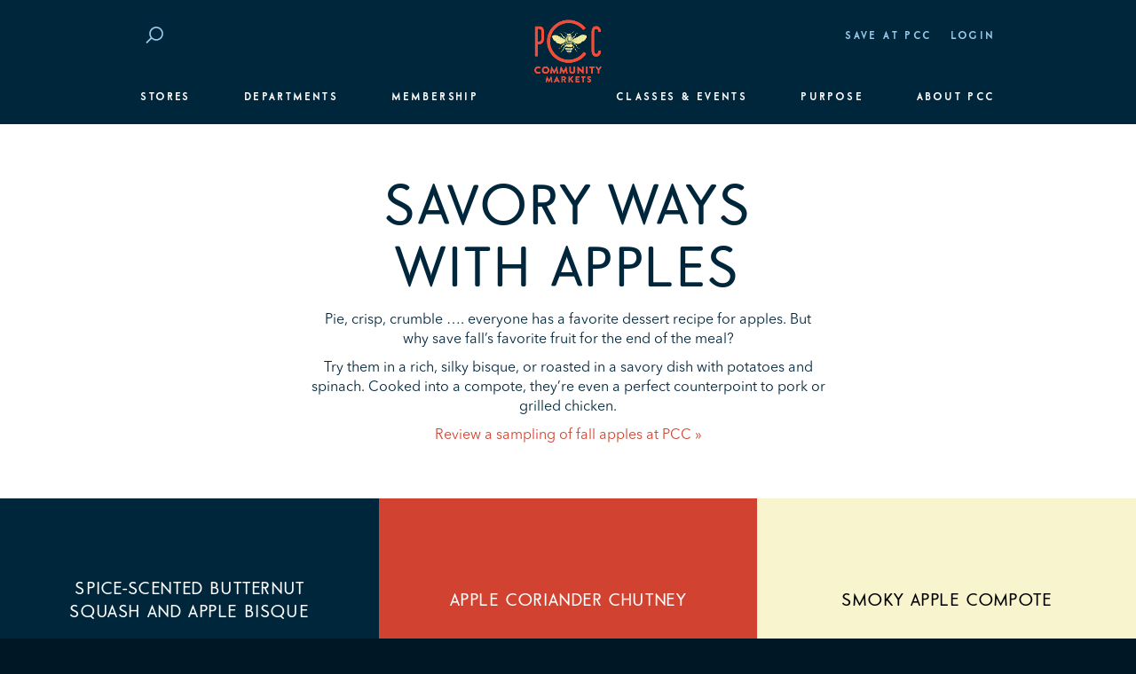

--- FILE ---
content_type: text/html; charset=UTF-8
request_url: https://www.pccmarkets.com/recipes/savory_apples/
body_size: 13284
content:
<!doctype html>
<html lang="en-US" id="pcc-html">
    <head>
  <meta charset="utf-8">
  <meta name="pcc-breakpoint" id="pcc-breakpoint">
  <meta name="theme-color" content="#00263B">
  <meta http-equiv="x-ua-compatible" content="ie=edge">
  <meta name="viewport" content="width=device-width, initial-scale=1">
    <meta name='robots' content='index, follow, max-image-preview:large, max-snippet:-1, max-video-preview:-1' />

<!-- Google Tag Manager for WordPress by gtm4wp.com -->
<script data-cfasync="false" data-pagespeed-no-defer>
	var gtm4wp_datalayer_name = "dataLayer";
	var dataLayer = dataLayer || [];
	const gtm4wp_use_sku_instead = 1;
	const gtm4wp_id_prefix = '';
	const gtm4wp_remarketing = false;
	const gtm4wp_eec = true;
	const gtm4wp_classicec = false;
	const gtm4wp_currency = 'USD';
	const gtm4wp_product_per_impression = false;
	const gtm4wp_needs_shipping_address = false;
	const gtm4wp_business_vertical = 'retail';
	const gtm4wp_business_vertical_id = 'id';
</script>
<!-- End Google Tag Manager for WordPress by gtm4wp.com -->
	<!-- This site is optimized with the Yoast SEO Premium plugin v21.4 (Yoast SEO v21.4) - https://yoast.com/wordpress/plugins/seo/ -->
	<title>Savory ways with apples | recipes by PCC Community Markets</title>
	<link rel="canonical" href="https://www.pccmarkets.com/recipes/savory_apples/" />
	<meta property="og:locale" content="en_US" />
	<meta property="og:type" content="article" />
	<meta property="og:title" content="Savory ways with apples" />
	<meta property="og:url" content="https://www.pccmarkets.com/recipes/savory_apples/" />
	<meta property="og:site_name" content="PCC Community Markets" />
	<meta property="article:publisher" content="https://www.facebook.com/pccmarkets" />
	<meta property="article:modified_time" content="2017-08-18T22:33:01+00:00" />
	<meta name="twitter:card" content="summary_large_image" />
	<meta name="twitter:site" content="@pcc" />
	<script type="application/ld+json" class="yoast-schema-graph">{"@context":"https://schema.org","@graph":[{"@type":"WebPage","@id":"https://www.pccmarkets.com/recipes/savory_apples/","url":"https://www.pccmarkets.com/recipes/savory_apples/","name":"Savory ways with apples | recipes by PCC Community Markets","isPartOf":{"@id":"https://www.pccmarkets.com/#website"},"datePublished":"2012-09-25T16:54:00+00:00","dateModified":"2017-08-18T22:33:01+00:00","breadcrumb":{"@id":"https://www.pccmarkets.com/recipes/savory_apples/#breadcrumb"},"inLanguage":"en-US","potentialAction":[{"@type":"ReadAction","target":["https://www.pccmarkets.com/recipes/savory_apples/"]}]},{"@type":"BreadcrumbList","@id":"https://www.pccmarkets.com/recipes/savory_apples/#breadcrumb","itemListElement":[{"@type":"ListItem","position":1,"name":"Home","item":"https://www.pccmarkets.com/"},{"@type":"ListItem","position":2,"name":"Recipe Collections","item":"https://www.pccmarkets.com/recipes/"},{"@type":"ListItem","position":3,"name":"Savory ways with apples"}]},{"@type":"WebSite","@id":"https://www.pccmarkets.com/#website","url":"https://www.pccmarkets.com/","name":"PCC Community Markets","description":"Eat up","publisher":{"@id":"https://www.pccmarkets.com/#organization"},"potentialAction":[{"@type":"SearchAction","target":{"@type":"EntryPoint","urlTemplate":"https://www.pccmarkets.com/?s={search_term_string}"},"query-input":"required name=search_term_string"}],"inLanguage":"en-US"},{"@type":"Organization","@id":"https://www.pccmarkets.com/#organization","name":"PCC Community Markets","url":"https://www.pccmarkets.com/","logo":{"@type":"ImageObject","inLanguage":"en-US","@id":"https://www.pccmarkets.com/#/schema/logo/image/","url":"https://www.pccmarkets.com/wp-content/uploads/2018/02/pcc-logo-orange-blue-bee-356.png","contentUrl":"https://www.pccmarkets.com/wp-content/uploads/2018/02/pcc-logo-orange-blue-bee-356.png","width":356,"height":190,"caption":"PCC Community Markets"},"image":{"@id":"https://www.pccmarkets.com/#/schema/logo/image/"},"sameAs":["https://www.facebook.com/pccmarkets","https://twitter.com/pcc","https://www.instagram.com/pccmarkets/","https://www.linkedin.com/company/pccmarkets/","https://www.pinterest.com/pccmarkets/","https://en.wikipedia.org/wiki/PCC_Community_Markets"]}]}</script>
	<!-- / Yoast SEO Premium plugin. -->


<link rel='dns-prefetch' href='//www.youtube.com' />
<link rel='stylesheet' id='wp-block-library-css' href='https://www.pccmarkets.com/wp-includes/css/dist/block-library/style.min.css?ver=8b02a99b698788d239b6c28b33130382' type='text/css' media='all'  crossorigin="anonymous" integrity="sha256-Z0R8NlbKrWMDcyU2kfPo9kRn6v1ucwXJsOmBEbC0FpQ=" />
<link rel='stylesheet' id='wc-blocks-vendors-style-css' href='https://www.pccmarkets.com/wp-content/plugins/woocommerce/packages/woocommerce-blocks/build/wc-blocks-vendors-style.css?ver=9.1.5' type='text/css' media='all'  crossorigin="anonymous" integrity="sha256-SiXraXL0pRPafq1djA90gy7UKxrl4fE+0+o28IZaWck=" />
<link rel='stylesheet' id='wc-blocks-style-css' href='https://www.pccmarkets.com/wp-content/plugins/woocommerce/packages/woocommerce-blocks/build/wc-blocks-style.css?ver=9.1.5' type='text/css' media='all'  crossorigin="anonymous" integrity="sha256-8Ccu1v7CPXyWxMY3ltlbs+RzV0Q9w9iGSR56Drz3mTg=" />
<style id='classic-theme-styles-inline-css' type='text/css'>
/*! This file is auto-generated */
.wp-block-button__link{color:#fff;background-color:#32373c;border-radius:9999px;box-shadow:none;text-decoration:none;padding:calc(.667em + 2px) calc(1.333em + 2px);font-size:1.125em}.wp-block-file__button{background:#32373c;color:#fff;text-decoration:none}
</style>
<style id='global-styles-inline-css' type='text/css'>
body{--wp--preset--color--black: #000000;--wp--preset--color--cyan-bluish-gray: #abb8c3;--wp--preset--color--white: #ffffff;--wp--preset--color--pale-pink: #f78da7;--wp--preset--color--vivid-red: #cf2e2e;--wp--preset--color--luminous-vivid-orange: #ff6900;--wp--preset--color--luminous-vivid-amber: #fcb900;--wp--preset--color--light-green-cyan: #7bdcb5;--wp--preset--color--vivid-green-cyan: #00d084;--wp--preset--color--pale-cyan-blue: #8ed1fc;--wp--preset--color--vivid-cyan-blue: #0693e3;--wp--preset--color--vivid-purple: #9b51e0;--wp--preset--gradient--vivid-cyan-blue-to-vivid-purple: linear-gradient(135deg,rgba(6,147,227,1) 0%,rgb(155,81,224) 100%);--wp--preset--gradient--light-green-cyan-to-vivid-green-cyan: linear-gradient(135deg,rgb(122,220,180) 0%,rgb(0,208,130) 100%);--wp--preset--gradient--luminous-vivid-amber-to-luminous-vivid-orange: linear-gradient(135deg,rgba(252,185,0,1) 0%,rgba(255,105,0,1) 100%);--wp--preset--gradient--luminous-vivid-orange-to-vivid-red: linear-gradient(135deg,rgba(255,105,0,1) 0%,rgb(207,46,46) 100%);--wp--preset--gradient--very-light-gray-to-cyan-bluish-gray: linear-gradient(135deg,rgb(238,238,238) 0%,rgb(169,184,195) 100%);--wp--preset--gradient--cool-to-warm-spectrum: linear-gradient(135deg,rgb(74,234,220) 0%,rgb(151,120,209) 20%,rgb(207,42,186) 40%,rgb(238,44,130) 60%,rgb(251,105,98) 80%,rgb(254,248,76) 100%);--wp--preset--gradient--blush-light-purple: linear-gradient(135deg,rgb(255,206,236) 0%,rgb(152,150,240) 100%);--wp--preset--gradient--blush-bordeaux: linear-gradient(135deg,rgb(254,205,165) 0%,rgb(254,45,45) 50%,rgb(107,0,62) 100%);--wp--preset--gradient--luminous-dusk: linear-gradient(135deg,rgb(255,203,112) 0%,rgb(199,81,192) 50%,rgb(65,88,208) 100%);--wp--preset--gradient--pale-ocean: linear-gradient(135deg,rgb(255,245,203) 0%,rgb(182,227,212) 50%,rgb(51,167,181) 100%);--wp--preset--gradient--electric-grass: linear-gradient(135deg,rgb(202,248,128) 0%,rgb(113,206,126) 100%);--wp--preset--gradient--midnight: linear-gradient(135deg,rgb(2,3,129) 0%,rgb(40,116,252) 100%);--wp--preset--font-size--small: 13px;--wp--preset--font-size--medium: 20px;--wp--preset--font-size--large: 36px;--wp--preset--font-size--x-large: 42px;--wp--preset--spacing--20: 0.44rem;--wp--preset--spacing--30: 0.67rem;--wp--preset--spacing--40: 1rem;--wp--preset--spacing--50: 1.5rem;--wp--preset--spacing--60: 2.25rem;--wp--preset--spacing--70: 3.38rem;--wp--preset--spacing--80: 5.06rem;--wp--preset--shadow--natural: 6px 6px 9px rgba(0, 0, 0, 0.2);--wp--preset--shadow--deep: 12px 12px 50px rgba(0, 0, 0, 0.4);--wp--preset--shadow--sharp: 6px 6px 0px rgba(0, 0, 0, 0.2);--wp--preset--shadow--outlined: 6px 6px 0px -3px rgba(255, 255, 255, 1), 6px 6px rgba(0, 0, 0, 1);--wp--preset--shadow--crisp: 6px 6px 0px rgba(0, 0, 0, 1);}:where(.is-layout-flex){gap: 0.5em;}:where(.is-layout-grid){gap: 0.5em;}body .is-layout-flow > .alignleft{float: left;margin-inline-start: 0;margin-inline-end: 2em;}body .is-layout-flow > .alignright{float: right;margin-inline-start: 2em;margin-inline-end: 0;}body .is-layout-flow > .aligncenter{margin-left: auto !important;margin-right: auto !important;}body .is-layout-constrained > .alignleft{float: left;margin-inline-start: 0;margin-inline-end: 2em;}body .is-layout-constrained > .alignright{float: right;margin-inline-start: 2em;margin-inline-end: 0;}body .is-layout-constrained > .aligncenter{margin-left: auto !important;margin-right: auto !important;}body .is-layout-constrained > :where(:not(.alignleft):not(.alignright):not(.alignfull)){max-width: var(--wp--style--global--content-size);margin-left: auto !important;margin-right: auto !important;}body .is-layout-constrained > .alignwide{max-width: var(--wp--style--global--wide-size);}body .is-layout-flex{display: flex;}body .is-layout-flex{flex-wrap: wrap;align-items: center;}body .is-layout-flex > *{margin: 0;}body .is-layout-grid{display: grid;}body .is-layout-grid > *{margin: 0;}:where(.wp-block-columns.is-layout-flex){gap: 2em;}:where(.wp-block-columns.is-layout-grid){gap: 2em;}:where(.wp-block-post-template.is-layout-flex){gap: 1.25em;}:where(.wp-block-post-template.is-layout-grid){gap: 1.25em;}.has-black-color{color: var(--wp--preset--color--black) !important;}.has-cyan-bluish-gray-color{color: var(--wp--preset--color--cyan-bluish-gray) !important;}.has-white-color{color: var(--wp--preset--color--white) !important;}.has-pale-pink-color{color: var(--wp--preset--color--pale-pink) !important;}.has-vivid-red-color{color: var(--wp--preset--color--vivid-red) !important;}.has-luminous-vivid-orange-color{color: var(--wp--preset--color--luminous-vivid-orange) !important;}.has-luminous-vivid-amber-color{color: var(--wp--preset--color--luminous-vivid-amber) !important;}.has-light-green-cyan-color{color: var(--wp--preset--color--light-green-cyan) !important;}.has-vivid-green-cyan-color{color: var(--wp--preset--color--vivid-green-cyan) !important;}.has-pale-cyan-blue-color{color: var(--wp--preset--color--pale-cyan-blue) !important;}.has-vivid-cyan-blue-color{color: var(--wp--preset--color--vivid-cyan-blue) !important;}.has-vivid-purple-color{color: var(--wp--preset--color--vivid-purple) !important;}.has-black-background-color{background-color: var(--wp--preset--color--black) !important;}.has-cyan-bluish-gray-background-color{background-color: var(--wp--preset--color--cyan-bluish-gray) !important;}.has-white-background-color{background-color: var(--wp--preset--color--white) !important;}.has-pale-pink-background-color{background-color: var(--wp--preset--color--pale-pink) !important;}.has-vivid-red-background-color{background-color: var(--wp--preset--color--vivid-red) !important;}.has-luminous-vivid-orange-background-color{background-color: var(--wp--preset--color--luminous-vivid-orange) !important;}.has-luminous-vivid-amber-background-color{background-color: var(--wp--preset--color--luminous-vivid-amber) !important;}.has-light-green-cyan-background-color{background-color: var(--wp--preset--color--light-green-cyan) !important;}.has-vivid-green-cyan-background-color{background-color: var(--wp--preset--color--vivid-green-cyan) !important;}.has-pale-cyan-blue-background-color{background-color: var(--wp--preset--color--pale-cyan-blue) !important;}.has-vivid-cyan-blue-background-color{background-color: var(--wp--preset--color--vivid-cyan-blue) !important;}.has-vivid-purple-background-color{background-color: var(--wp--preset--color--vivid-purple) !important;}.has-black-border-color{border-color: var(--wp--preset--color--black) !important;}.has-cyan-bluish-gray-border-color{border-color: var(--wp--preset--color--cyan-bluish-gray) !important;}.has-white-border-color{border-color: var(--wp--preset--color--white) !important;}.has-pale-pink-border-color{border-color: var(--wp--preset--color--pale-pink) !important;}.has-vivid-red-border-color{border-color: var(--wp--preset--color--vivid-red) !important;}.has-luminous-vivid-orange-border-color{border-color: var(--wp--preset--color--luminous-vivid-orange) !important;}.has-luminous-vivid-amber-border-color{border-color: var(--wp--preset--color--luminous-vivid-amber) !important;}.has-light-green-cyan-border-color{border-color: var(--wp--preset--color--light-green-cyan) !important;}.has-vivid-green-cyan-border-color{border-color: var(--wp--preset--color--vivid-green-cyan) !important;}.has-pale-cyan-blue-border-color{border-color: var(--wp--preset--color--pale-cyan-blue) !important;}.has-vivid-cyan-blue-border-color{border-color: var(--wp--preset--color--vivid-cyan-blue) !important;}.has-vivid-purple-border-color{border-color: var(--wp--preset--color--vivid-purple) !important;}.has-vivid-cyan-blue-to-vivid-purple-gradient-background{background: var(--wp--preset--gradient--vivid-cyan-blue-to-vivid-purple) !important;}.has-light-green-cyan-to-vivid-green-cyan-gradient-background{background: var(--wp--preset--gradient--light-green-cyan-to-vivid-green-cyan) !important;}.has-luminous-vivid-amber-to-luminous-vivid-orange-gradient-background{background: var(--wp--preset--gradient--luminous-vivid-amber-to-luminous-vivid-orange) !important;}.has-luminous-vivid-orange-to-vivid-red-gradient-background{background: var(--wp--preset--gradient--luminous-vivid-orange-to-vivid-red) !important;}.has-very-light-gray-to-cyan-bluish-gray-gradient-background{background: var(--wp--preset--gradient--very-light-gray-to-cyan-bluish-gray) !important;}.has-cool-to-warm-spectrum-gradient-background{background: var(--wp--preset--gradient--cool-to-warm-spectrum) !important;}.has-blush-light-purple-gradient-background{background: var(--wp--preset--gradient--blush-light-purple) !important;}.has-blush-bordeaux-gradient-background{background: var(--wp--preset--gradient--blush-bordeaux) !important;}.has-luminous-dusk-gradient-background{background: var(--wp--preset--gradient--luminous-dusk) !important;}.has-pale-ocean-gradient-background{background: var(--wp--preset--gradient--pale-ocean) !important;}.has-electric-grass-gradient-background{background: var(--wp--preset--gradient--electric-grass) !important;}.has-midnight-gradient-background{background: var(--wp--preset--gradient--midnight) !important;}.has-small-font-size{font-size: var(--wp--preset--font-size--small) !important;}.has-medium-font-size{font-size: var(--wp--preset--font-size--medium) !important;}.has-large-font-size{font-size: var(--wp--preset--font-size--large) !important;}.has-x-large-font-size{font-size: var(--wp--preset--font-size--x-large) !important;}
.wp-block-navigation a:where(:not(.wp-element-button)){color: inherit;}
:where(.wp-block-post-template.is-layout-flex){gap: 1.25em;}:where(.wp-block-post-template.is-layout-grid){gap: 1.25em;}
:where(.wp-block-columns.is-layout-flex){gap: 2em;}:where(.wp-block-columns.is-layout-grid){gap: 2em;}
.wp-block-pullquote{font-size: 1.5em;line-height: 1.6;}
</style>
<link rel='stylesheet' id='simple-banner-style-css' href='https://www.pccmarkets.com/wp-content/plugins/simple-banner/simple-banner.css?ver=2.17.0' type='text/css' media='all'  crossorigin="anonymous" integrity="sha256-XlLSiW5IJriyzFi1PbbD5KrqdipxjioTdbJ1/3goUGA=" />
<style id='woocommerce-inline-inline-css' type='text/css'>
.woocommerce form .form-row .required { visibility: visible; }
</style>
<link rel='stylesheet' id='sage/css-css' href='https://www.pccmarkets.com/wp-content/themes/pcc/dist/styles/main.css?ver=1767931423' type='text/css' media='all'  crossorigin="anonymous" integrity="sha256-GGnufEKqpwG6DFId9btHSbNZsrixa9SM52+icCRh38U=" />
<script type="text/template" id="tmpl-variation-template">
    <# if (data.variation.variation_description || data.variation.price_html || data.variation.availability_html) { #>
    <div class="variations">
        <# if (data.variation.variation_description) { #>
        <div class="woocommerce-variation-description">{{{ data.variation.variation_description }}}</div>
        <# } #>
        <# if (data.variation.price_html) { #>
        <div class="woocommerce-variation-price">{{{ data.variation.price_html }}}</div>
        <# } #>
        <# if (data.variation.availability_html && data.variation.max_qty < 5) { #>
        <div class="woocommerce-variation-availability">{{{ data.variation.availability_html }}}</div>
        <# } #>
    </div>
    <# } #>
</script>
<script type="text/template" id="tmpl-unavailable-variation-template">
	<p>Sorry, this product is unavailable. Please choose a different combination.</p>
</script>
<script type='text/javascript' src='https://www.pccmarkets.com/wp-content/themes/pcc/dist/scripts/jquery.js?ver=8b02a99b698788d239b6c28b33130382' id='jquery-js' crossorigin="anonymous" integrity="sha256-+PIZXpXrIo9HZssdmQv86TYPvDYUc0tyq+WtfgqglG8="></script>
<script id="simple-banner-script-js-before" type="text/javascript" crossorigin="anonymous" integrity="sha256-t5jnmIZzAdBK1V34xLMsOiY3nuvCzo7D9NG4lqTSWec=">
const simpleBannerScriptParams = {"version":"2.17.0","hide_simple_banner":"no","simple_banner_prepend_element":"body","simple_banner_position":"","header_margin":"","header_padding":"","simple_banner_z_index":"","simple_banner_text":"","pro_version_enabled":"","disabled_on_current_page":false,"debug_mode":"","id":7318,"disabled_pages_array":[],"is_current_page_a_post":false,"disabled_on_posts":"","simple_banner_disabled_page_paths":"","simple_banner_font_size":"","simple_banner_color":"","simple_banner_text_color":"","simple_banner_link_color":"","simple_banner_close_color":"","simple_banner_custom_css":"","simple_banner_scrolling_custom_css":"","simple_banner_text_custom_css":"","simple_banner_button_css":"","site_custom_css":"","keep_site_custom_css":"","site_custom_js":"","keep_site_custom_js":"","wp_body_open_enabled":"","wp_body_open":true,"close_button_enabled":"","close_button_expiration":"","close_button_cookie_set":false,"current_date":{"date":"2026-01-21 03:40:49.130873","timezone_type":3,"timezone":"UTC"},"start_date":{"date":"2026-01-20 19:40:49.130881","timezone_type":3,"timezone":"America\/Los_Angeles"},"end_date":{"date":"2026-01-20 19:40:49.130887","timezone_type":3,"timezone":"America\/Los_Angeles"},"simple_banner_start_after_date":"","simple_banner_remove_after_date":"","simple_banner_insert_inside_element":""}
</script>
<script type='text/javascript' src='https://www.pccmarkets.com/wp-content/plugins/simple-banner/simple-banner.js?ver=2.17.0' id='simple-banner-script-js'></script>
<script type='text/javascript' src='https://www.pccmarkets.com/wp-content/plugins/duracelltomi-google-tag-manager/js/gtm4wp-woocommerce-enhanced.js?ver=1.18.1' id='gtm4wp-woocommerce-enhanced-js' crossorigin="anonymous" integrity="sha256-OcTCIUIUUM+SGG1Xf77QuT/3rJ7u4QA29mFIO2JwKOA="></script>
<link rel="https://api.w.org/" href="https://www.pccmarkets.com/wp-json/" /><link rel="EditURI" type="application/rsd+xml" title="RSD" href="https://www.pccmarkets.com/xmlrpc.php?rsd" />

<link rel='shortlink' href='https://www.pccmarkets.com/?p=7318' />
<link rel="alternate" type="application/json+oembed" href="https://www.pccmarkets.com/wp-json/oembed/1.0/embed?url=https%3A%2F%2Fwww.pccmarkets.com%2Frecipes%2Fsavory_apples%2F" />
<link rel="alternate" type="text/xml+oembed" href="https://www.pccmarkets.com/wp-json/oembed/1.0/embed?url=https%3A%2F%2Fwww.pccmarkets.com%2Frecipes%2Fsavory_apples%2F&#038;format=xml" />
<style type="text/css">.simple-banner{background: #024985;}</style><style type="text/css">.simple-banner .simple-banner-text{color: #ffffff;}</style><style type="text/css">.simple-banner .simple-banner-text a{color:#f16521;}</style><style type="text/css">.simple-banner{z-index: 99999;}</style><style id="simple-banner-site-custom-css-dummy" type="text/css"></style><script id="simple-banner-site-custom-js-dummy" type="text/javascript"></script>
<!-- Google Tag Manager for WordPress by gtm4wp.com -->
<!-- GTM Container placement set to manual -->
<script data-cfasync="false" data-pagespeed-no-defer type="text/javascript">
	var dataLayer_content = [];
	dataLayer.push( dataLayer_content );
</script>
<script data-cfasync="false">
(function(w,d,s,l,i){w[l]=w[l]||[];w[l].push({'gtm.start':
new Date().getTime(),event:'gtm.js'});var f=d.getElementsByTagName(s)[0],
j=d.createElement(s),dl=l!='dataLayer'?'&l='+l:'';j.async=true;j.src=
'//www.googletagmanager.com/gtm.js?id='+i+dl;f.parentNode.insertBefore(j,f);
})(window,document,'script','dataLayer','GTM-WB26G5R');
</script>
<!-- End Google Tag Manager -->
<!-- End Google Tag Manager for WordPress by gtm4wp.com -->	<noscript><style>.woocommerce-product-gallery{ opacity: 1 !important; }</style></noscript>
	<link rel="icon" href="https://www.pccmarkets.com/wp-content/uploads/2017/09/cropped-chicken-favicon-512-32x32.png" sizes="32x32" />
<link rel="icon" href="https://www.pccmarkets.com/wp-content/uploads/2017/09/cropped-chicken-favicon-512-192x192.png" sizes="192x192" />
<link rel="apple-touch-icon" href="https://www.pccmarkets.com/wp-content/uploads/2017/09/cropped-chicken-favicon-512-180x180.png" />
<meta name="msapplication-TileImage" content="https://www.pccmarkets.com/wp-content/uploads/2017/09/cropped-chicken-favicon-512-270x270.png" />
</head>
    <body class="recipe_collection-template-default single single-recipe_collection postid-7318 wp-custom-logo theme-pcc woocommerce-no-js savory_apples">
    <!-- Google Tag Manager (noscript) -->
    <noscript><iframe src="https://www.googletagmanager.com/ns.html?id=GTM-WB26G5R" style="display:none;visibility:hidden;width:0em;height:0em;max-width:0;max-height:0" title="Google Tag Manager" aria-hidden="true"></iframe></noscript>
    <!-- End Google Tag Manager (noscript) -->
        <div class="wrap">
            <header class="pcc-header" data-js="header">
    <div class="col-12 col-sm-10 col-md-12 col-lg-10">
        <div class="row">
            <div class="col col-auto col-md-2 pcc-header-brand">
                <a href="https://www.pccmarkets.com/">
                    <picture class="picture pcc-picture pcc-picture-bg" data-js="picture-bg">
                        <source data-srcset="/wp-content/uploads/2018/02/pcc-logo-orange-blue-bee-356.png" media="(min-width: 0px)" />
                <img src="[data-uri]" class="img-fluid lazyload" data-src="/wp-content/uploads/2018/02/pcc-logo-orange-blue-bee-356.png" alt="PCC Community Markets logo" />
    </picture>
                    <span class="sr-only">PCC Community Markets</span>
                </a>
            </div>
            <nav class="col col-auto col-md-5 pcc-utility-nav">
                <ul class="nav">
                    <li class="hidden-md-down">
                        <a href="#main-content" class="pcc-skip-nav" title="Skip to Content" data-toggle="tooltip" data-placement="bottom">
                            <span class="sr-only">Skip to Content</span>
                            <i class="pcc-icon pcc-icon-caret-down">
            <svg viewBox="0 0 11 7"><path d="M11.014 1.55l-3.94 3.9L5.5 7.014-.014 1.55 1.56-.01 5.5 3.893l3.938-3.9z"/></svg>
    </i>
                        </a>
                    </li>
                                        <li id="menu-item-209035" class="menu-item menu-item-type-post_type menu-item-object-page menu-item-209035"><a href="https://www.pccmarkets.com/departments/weekly-specials/">Save at PCC</a></li>
                    <li>
                        <a href="https://www.pccmarkets.com/my-account/">
                            Login                        </a>
                    </li>
                    <li class="cart-nav-menu pcc-hidden" data-js="cart-display">
                        <a href="https://www.pccmarkets.com/cart/"><span class="pcc-cart-count">0</span><span>Cart</span></a>
                    </li>

                </ul>
            </nav>
            <div class="col col-auto col-md-5 pcc-header-search">
                <form role="search" method="get" class="form-inline search-form" action="https://www.pccmarkets.com/">
                    <input type="hidden" name="sort_by" value="relevance" data-js="global-orderby"/>
                    <div class="form-group pcc-search-group">
                        <div class="input-group">
                            <label class="input-group-addon" for="header-search" data-js="header-search-toggle">
                                <i class="pcc-icon pcc-icon-search">
            <svg viewBox="0 0 24 24"><path d="M16.895,18.626 C13.684,19.487 10.420,18.567 8.127,16.479 L1.844,22.779 L0.442,21.374 L6.808,14.990 C6.168,14.092 5.665,13.074 5.363,11.946 C4.014,6.911 6.990,1.739 12.009,0.394 C17.029,-0.951 22.192,2.040 23.541,7.075 C24.890,12.110 21.914,17.282 16.895,18.626 ZM21.627,7.588 C20.562,3.613 16.487,1.251 12.524,2.313 C8.560,3.376 6.211,7.458 7.277,11.433 C7.561,12.496 8.067,13.439 8.722,14.236 L9.544,15.059 L9.526,15.077 C11.332,16.681 13.878,17.378 16.380,16.708 C20.343,15.646 22.692,11.563 21.627,7.588 Z"/></svg>
    </i>
                                <span class="sr-only">Search</span>
                            </label>
                            <input type="search" id="header-search" class="form-control" placeholder="Search" name="s" data-js="header-search" required/>
                            <div class="input-group-btn">
                                <button class="btn sr-only" data-js="submit-search">
                                    Submit Search
                                </button>
                                <button type="button" class="btn" data-js="clear-search">
                                    <span class="sr-only">Clear Search</span>
                                    <i class="pcc-icon pcc-icon-close">
            <svg viewBox="0 0 27.63 27.63"><polygon points="25.36 27.57 0.87 2.11 3 0.06 27.49 25.51 25.36 27.57"/><rect x="-4.24" y="12.33" width="36.11" height="2.96" transform="translate(-5.72 13.81) rotate(-45)"/></svg>
    </i>
                                </button>
                            </div>
                        </div>
                    </div>
                </form>
            </div>
                            <nav class="col col-12 pcc-header-nav">
                    <div class="pcc-header-nav-main" data-js="header-nav-main">
                                                    <div class="pcc-header-nav-main-item  menu-item menu-item-type-custom menu-item-object-custom">
                                <button class="pcc-header-nav-btn pcc-header-nav-btn-stores">Stores</button>
                            </div>
                                                    <div class="pcc-header-nav-main-item  menu-item menu-item-type-custom menu-item-object-custom">
                                <button class="pcc-header-nav-btn pcc-header-nav-btn-departments">Departments</button>
                            </div>
                                                    <div class="pcc-header-nav-main-item  menu-item menu-item-type-custom menu-item-object-custom">
                                <button class="pcc-header-nav-btn pcc-header-nav-btn-classes">Membership</button>
                            </div>
                                                    <div class="pcc-header-nav-main-item  menu-item menu-item-type-custom menu-item-object-custom">
                                <button class="pcc-header-nav-btn pcc-header-nav-btn-healthy-eating">Classes & Events</button>
                            </div>
                                                    <div class="pcc-header-nav-main-item  menu-item menu-item-type-custom menu-item-object-custom">
                                <button class="pcc-header-nav-btn pcc-header-nav-btn-stewardship">Purpose</button>
                            </div>
                                                    <div class="pcc-header-nav-main-item  menu-item menu-item-type-custom menu-item-object-custom">
                                <button class="pcc-header-nav-btn pcc-header-nav-btn-about-pcc">About PCC</button>
                            </div>
                                            </div>
                    <div class="pcc-header-nav-sub" data-js="header-nav-sub">
                                                    <div class="pcc-header-nav-sub-menu" data-scrollable>
                                                                        <a href="https://www.pccmarkets.com/stores/" class="pcc-header-nav-link pcc-header-nav-link-all-stores-2  menu-item menu-item-type-post_type menu-item-object-page">All Stores</a>
                                                                                <a href="https://www.pccmarkets.com/stores/ballard/" class="pcc-header-nav-link pcc-header-nav-link-81119  menu-item menu-item-type-post_type menu-item-object-page">Ballard</a>
                                                                                <a href="https://www.pccmarkets.com/stores/bellevue/" class="pcc-header-nav-link pcc-header-nav-link-104807  menu-item menu-item-type-post_type menu-item-object-page">Bellevue</a>
                                                                                <a href="https://www.pccmarkets.com/stores/bothell/" class="pcc-header-nav-link pcc-header-nav-link-522  menu-item menu-item-type-post_type menu-item-object-page">Bothell</a>
                                                                                <a href="https://www.pccmarkets.com/stores/burien/" class="pcc-header-nav-link pcc-header-nav-link-burien-opening-spring-2018  menu-item menu-item-type-post_type menu-item-object-page">Burien</a>
                                                                                <a href="https://www.pccmarkets.com/stores/central-district/" class="pcc-header-nav-link pcc-header-nav-link-97312  menu-item menu-item-type-post_type menu-item-object-page">Central District</a>
                                                                                <a href="https://www.pccmarkets.com/stores/columbia-city/" class="pcc-header-nav-link pcc-header-nav-link-523  menu-item menu-item-type-post_type menu-item-object-page">Columbia City</a>
                                                                                <a href="https://www.pccmarkets.com/stores/downtown/" class="pcc-header-nav-link pcc-header-nav-link-downtown  menu-item menu-item-type-post_type menu-item-object-page">Downtown</a>
                                                                                <a href="https://www.pccmarkets.com/stores/edmonds/" class="pcc-header-nav-link pcc-header-nav-link-524  menu-item menu-item-type-post_type menu-item-object-page">Edmonds</a>
                                                                                <a href="https://www.pccmarkets.com/stores/fremont/" class="pcc-header-nav-link pcc-header-nav-link-525  menu-item menu-item-type-post_type menu-item-object-page">Fremont</a>
                                                                                <a href="https://www.pccmarkets.com/stores/greenlake/" class="pcc-header-nav-link pcc-header-nav-link-526  menu-item menu-item-type-post_type menu-item-object-page">Green Lake Aurora</a>
                                                                                <a href="https://www.pccmarkets.com/stores/greenlake-village/" class="pcc-header-nav-link pcc-header-nav-link-527  menu-item menu-item-type-post_type menu-item-object-page">Green Lake Village</a>
                                                                                <a href="https://www.pccmarkets.com/stores/issaquah/" class="pcc-header-nav-link pcc-header-nav-link-528  menu-item menu-item-type-post_type menu-item-object-page">Issaquah</a>
                                                                                <a href="https://www.pccmarkets.com/stores/kirkland/" class="pcc-header-nav-link pcc-header-nav-link-529  menu-item menu-item-type-post_type menu-item-object-page">Kirkland</a>
                                                                                <a href="https://www.pccmarkets.com/stores/redmond/" class="pcc-header-nav-link pcc-header-nav-link-530  menu-item menu-item-type-post_type menu-item-object-page">Redmond</a>
                                                                                <a href="https://www.pccmarkets.com/stores/view-ridge/" class="pcc-header-nav-link pcc-header-nav-link-531  menu-item menu-item-type-post_type menu-item-object-page">View Ridge</a>
                                                                                <a href="https://www.pccmarkets.com/stores/west-seattle/" class="pcc-header-nav-link pcc-header-nav-link-532  menu-item menu-item-type-post_type menu-item-object-page">West Seattle</a>
                                                                    </div>
                                                    <div class="pcc-header-nav-sub-menu" data-scrollable>
                                                                        <a href="https://www.pccmarkets.com/departments/weekly-specials/" class="pcc-header-nav-link pcc-header-nav-link-weekly-specials pcc-weekly-specials-nav-link menu-item menu-item-type-post_type menu-item-object-page">
                                            <picture class="picture pcc-picture pcc-picture-bg" data-js="picture-bg">
                        <source data-srcset="/wp-content/uploads/2019/10/ws-apples-circle-175.png" media="(min-width: 0px)" />
                <img src="[data-uri]" class="img-fluid lazyload" data-src="/wp-content/uploads/2019/10/ws-apples-circle-175.png" alt="Apples" />
    </picture>
                                            <span>Weekly Specials</span>
                                        </a>
                                                                            <a href="https://www.pccmarkets.com/departments/" class="pcc-header-nav-link pcc-header-nav-link-all-departments-2  menu-item menu-item-type-post_type menu-item-object-page">All Departments</a>
                                                                                <a href="https://www.pccmarkets.com/departments/produce/" class="pcc-header-nav-link pcc-header-nav-link-538  menu-item menu-item-type-post_type menu-item-object-page">Produce</a>
                                                                                <a href="https://www.pccmarkets.com/departments/meat-seafood/" class="pcc-header-nav-link pcc-header-nav-link-539  menu-item menu-item-type-post_type menu-item-object-page">Meat &#038; Seafood</a>
                                                                                <a href="https://www.pccmarkets.com/departments/dairy/" class="pcc-header-nav-link pcc-header-nav-link-543  menu-item menu-item-type-post_type menu-item-object-page">Dairy &#038; Cheese</a>
                                                                                <a href="https://www.pccmarkets.com/departments/deli/" class="pcc-header-nav-link pcc-header-nav-link-541  menu-item menu-item-type-post_type menu-item-object-page">Deli</a>
                                                                                <a href="https://www.pccmarkets.com/departments/grocery/" class="pcc-header-nav-link pcc-header-nav-link-542  menu-item menu-item-type-post_type menu-item-object-page">Grocery</a>
                                                                                <a href="https://www.pccmarkets.com/departments/alcohol/" class="pcc-header-nav-link pcc-header-nav-link-537  menu-item menu-item-type-post_type menu-item-object-page">Wine &#038; Beer</a>
                                                                                <a href="https://www.pccmarkets.com/departments/health-body-care/" class="pcc-header-nav-link pcc-header-nav-link-536  menu-item menu-item-type-post_type menu-item-object-page">Health &#038; Body Care</a>
                                                                                <a href="https://www.pccmarkets.com/departments/bulk/" class="pcc-header-nav-link pcc-header-nav-link-544  menu-item menu-item-type-post_type menu-item-object-page">Bulk</a>
                                                                                <a href="https://www.pccmarkets.com/departments/special-orders/" class="pcc-header-nav-link pcc-header-nav-link-540  menu-item menu-item-type-post_type menu-item-object-page">Special Orders</a>
                                                                    </div>
                                                    <div class="pcc-header-nav-sub-menu" data-scrollable>
                                                                        <a href="https://www.pccmarkets.com/about/membership/" class="pcc-header-nav-link pcc-header-nav-link-co-op-membership  menu-item menu-item-type-post_type menu-item-object-page">Co-op Membership</a>
                                                                                <a href="https://www.pccmarkets.com/about/membership/member-only-offers/" class="pcc-header-nav-link pcc-header-nav-link-member-only-offers  menu-item menu-item-type-post_type menu-item-object-page">Member-Only Offers</a>
                                                                                <a href="https://www.pccmarkets.com/about/member-events/" class="pcc-header-nav-link pcc-header-nav-link-226831  menu-item menu-item-type-post_type menu-item-object-page">Member Events</a>
                                                                                <a href="https://www.pccmarkets.com/about/partner-program/" class="pcc-header-nav-link pcc-header-nav-link-226832  menu-item menu-item-type-post_type menu-item-object-page">Partner Program</a>
                                                                                <a href="https://www.pccmarkets.com/about/membership-faq/" class="pcc-header-nav-link pcc-header-nav-link-226833  menu-item menu-item-type-post_type menu-item-object-page">Membership FAQ</a>
                                                                                <a href="https://www.pccmarkets.com/about/membership/become-a-pcc-member/" class="pcc-header-nav-link pcc-header-nav-link-become-a-member  menu-item menu-item-type-post_type menu-item-object-page">Become a Member</a>
                                                                    </div>
                                                    <div class="pcc-header-nav-sub-menu" data-scrollable>
                                                                        <a href="https://www.pccmarkets.com/classes-and-events/" class="pcc-header-nav-link pcc-header-nav-link-232041  menu-item menu-item-type-post_type menu-item-object-page">PCC Classes and Events</a>
                                                                                <a href="https://www.pccmarkets.com/classes/" class="pcc-header-nav-link pcc-header-nav-link-cooking-classes  menu-item menu-item-type-post_type menu-item-object-page">Cooking Classes</a>
                                                                                <a href="https://www.pccmarkets.com/class/calendar/?lo_all=1" class="pcc-header-nav-link pcc-header-nav-link-class-calendar  menu-item menu-item-type-custom menu-item-object-custom">Class Calendar</a>
                                                                                <a href="https://www.pccmarkets.com/about/member-events/" class="pcc-header-nav-link pcc-header-nav-link-232042  menu-item menu-item-type-post_type menu-item-object-page">Member Events</a>
                                                                                <a href="https://www.pccmarkets.com/events/" class="pcc-header-nav-link pcc-header-nav-link-232043  menu-item menu-item-type-post_type menu-item-object-page">Events</a>
                                                                                <a href="https://www.pccmarkets.com/classes/private-events/" class="pcc-header-nav-link pcc-header-nav-link-228445  menu-item menu-item-type-post_type menu-item-object-page">Private Events</a>
                                                                    </div>
                                                    <div class="pcc-header-nav-sub-menu" data-scrollable>
                                                                        <a href="https://www.pccmarkets.com/sustainability/" class="pcc-header-nav-link pcc-header-nav-link-overview-2  menu-item menu-item-type-post_type menu-item-object-page">Our Commitment</a>
                                                                                <a href="https://www.pccmarkets.com/sustainability/food-access/" class="pcc-header-nav-link pcc-header-nav-link-126837  menu-item menu-item-type-post_type menu-item-object-page">Food Access</a>
                                                                                <a href="https://www.pccmarkets.com/sustainability/honest-transparent-products/" class="pcc-header-nav-link pcc-header-nav-link-29836  menu-item menu-item-type-post_type menu-item-object-page">Honest Products</a>
                                                                                <a href="https://www.pccmarkets.com/sustainability/environmentally-sustainable/" class="pcc-header-nav-link pcc-header-nav-link-8941  menu-item menu-item-type-post_type menu-item-object-page">Green Stores</a>
                                                                                <a href="https://www.pccmarkets.com/sustainability/socially-responsible/" class="pcc-header-nav-link pcc-header-nav-link-8942  menu-item menu-item-type-post_type menu-item-object-page">Healthy Communities</a>
                                                                                <a href="https://www.pccmarkets.com/sustainability/policy-advocacy/" class="pcc-header-nav-link pcc-header-nav-link-60132  menu-item menu-item-type-post_type menu-item-object-page">Policy Advocacy</a>
                                                                                <a href="https://www.pccmarkets.com/sustainability/purpose-program/" class="pcc-header-nav-link pcc-header-nav-link-177039  menu-item menu-item-type-post_type menu-item-object-page">Purpose Program</a>
                                                                                <a href="https://www.pccmarkets.com/about/2024-pcc-co-op-purpose-report/" class="pcc-header-nav-link pcc-header-nav-link-co-op-purpose-report-2  menu-item menu-item-type-post_type menu-item-object-page">Co-op Purpose Report</a>
                                                                                <a href="https://www.pccmarkets.com/about/inclusive-trade-program/" class="pcc-header-nav-link pcc-header-nav-link-185137  menu-item menu-item-type-post_type menu-item-object-page">Inclusive Trade Program</a>
                                                                                <a href="/sound-consumer/" class="pcc-header-nav-link pcc-header-nav-link-sound-consumer  menu-item menu-item-type-custom menu-item-object-custom">Sound Consumer</a>
                                                                    </div>
                                                    <div class="pcc-header-nav-sub-menu" data-scrollable>
                                                                        <a href="https://www.pccmarkets.com/about/" class="pcc-header-nav-link pcc-header-nav-link-our-story  menu-item menu-item-type-post_type menu-item-object-page">Our Story</a>
                                                                                <a href="https://www.pccmarkets.com/about/how-our-co-op-works/" class="pcc-header-nav-link pcc-header-nav-link-583  menu-item menu-item-type-post_type menu-item-object-page">How our Co-op Works</a>
                                                                                <a href="https://www.pccmarkets.com/about/70-years-of-co-op-history/" class="pcc-header-nav-link pcc-header-nav-link-70-years-of-history  menu-item menu-item-type-post_type menu-item-object-page">70 Years of History</a>
                                                                                <a href="https://www.pccmarkets.com/keep-food-co-op/" class="pcc-header-nav-link pcc-header-nav-link-216551  menu-item menu-item-type-post_type menu-item-object-page">Keep Food Cooperative</a>
                                                                                <a href="https://www.pccmarkets.com/the-talk-of-the-co-op/" class="pcc-header-nav-link pcc-header-nav-link-226660  menu-item menu-item-type-post_type menu-item-object-page">The Talk of the Co-op</a>
                                                                                <a href="https://www.pccmarkets.com/about/jobs/" class="pcc-header-nav-link pcc-header-nav-link-77814  menu-item menu-item-type-post_type menu-item-object-page">Jobs</a>
                                                                                <a href="/news/" class="pcc-header-nav-link pcc-header-nav-link-news  menu-item menu-item-type-custom menu-item-object-custom">News</a>
                                                                                <a href="https://www.pccmarkets.com/product-recalls/" class="pcc-header-nav-link pcc-header-nav-link-174948  menu-item menu-item-type-post_type menu-item-object-page">Product Recalls</a>
                                                                    </div>
                                            </div>
                    <button class="pcc-header-nav-close" data-js="header-nav-close">
                        <span class="sr-only">Close</span>
                        <i class="pcc-icon pcc-icon-close">
            <svg viewBox="0 0 27.63 27.63"><polygon points="25.36 27.57 0.87 2.11 3 0.06 27.49 25.51 25.36 27.57"/><rect x="-4.24" y="12.33" width="36.11" height="2.96" transform="translate(-5.72 13.81) rotate(-45)"/></svg>
    </i>
                    </button>
                </nav>
                    </div>
    </div>
</header>
            <div class="content" role="document">
                <main class="main" id="main-content">
                        <article class="post-7318 recipe_collection type-recipe_collection status-publish hentry">
        <section class="pcc-section pcc-banner-module pcc-theme-color-white">
        <div class="pcc-banner-content">
            <h1>Savory ways with apples</h1>
    <p>Pie, crisp, crumble &#8230;. everyone has a favorite dessert recipe for apples. But why save fall&#8217;s favorite fruit for the end of the meal?</p>
<p>Try them in a rich, silky bisque, or roasted in a savory dish with potatoes and spinach. Cooked into a compote, they&#8217;re even a perfect counterpoint to pork or grilled chicken.</p>
<p><a href="/sc/1210/fall_apples.html">Review a sampling of fall apples at PCC &#187;</a></p>
    </div>
    </section><section class="pcc-section pcc-cards-module pt-0 pb-0">
        <div class="pcc-section-bleed">
        <div class="pcc-card pcc-card-type-standard pcc-card-recipe">
        <div class="card pcc-card-content pcc-theme-navy">
                <div class="card-block pcc-card-block">
                        <h2 class="h5 pcc-card-headline">
                <a href="https://www.pccmarkets.com/recipe/spice-scented-butternut-squash-and-apple-bisque/" class="pcc-inherit">
    Spice-scented Butternut Squash and Apple Bisque</a>
            </h2>
                    </div>
                    <div class="card-footer pcc-card-footer">
                <a href="https://www.pccmarkets.com/recipe/spice-scented-butternut-squash-and-apple-bisque/" class="pcc-link-cta">
    <span>View Recipe</span><i class="pcc-icon pcc-icon-caret-right">
            <svg viewBox="0 0 7 11"><path d="M7.014 5.5l-1.56 1.575-3.9 3.94L-.01 9.438 3.894 5.5l-3.9-3.938 1.56-1.576 3.9 3.94z"/></svg>
    </i>
</a>
            </div>
            </div>
    </div>
<div class="pcc-card pcc-card-type-standard pcc-card-recipe">
        <div class="card pcc-card-content pcc-theme-red">
                <div class="card-block pcc-card-block">
                        <h2 class="h5 pcc-card-headline">
                <a href="https://www.pccmarkets.com/recipe/apple-coriander-chutney/" class="pcc-inherit">
    Apple Coriander Chutney</a>
            </h2>
                    </div>
                    <div class="card-footer pcc-card-footer">
                <a href="https://www.pccmarkets.com/recipe/apple-coriander-chutney/" class="pcc-link-cta">
    <span>View Recipe</span><i class="pcc-icon pcc-icon-caret-right">
            <svg viewBox="0 0 7 11"><path d="M7.014 5.5l-1.56 1.575-3.9 3.94L-.01 9.438 3.894 5.5l-3.9-3.938 1.56-1.576 3.9 3.94z"/></svg>
    </i>
</a>
            </div>
            </div>
    </div>
<div class="pcc-card pcc-card-type-standard pcc-card-recipe">
        <div class="card pcc-card-content pcc-theme-yellow-light">
                <div class="card-block pcc-card-block">
                        <h2 class="h5 pcc-card-headline">
                <a href="https://www.pccmarkets.com/recipe/smoky-apple-compote/" class="pcc-inherit">
    Smoky Apple Compote</a>
            </h2>
                    </div>
                    <div class="card-footer pcc-card-footer">
                <a href="https://www.pccmarkets.com/recipe/smoky-apple-compote/" class="pcc-link-cta">
    <span>View Recipe</span><i class="pcc-icon pcc-icon-caret-right">
            <svg viewBox="0 0 7 11"><path d="M7.014 5.5l-1.56 1.575-3.9 3.94L-.01 9.438 3.894 5.5l-3.9-3.938 1.56-1.576 3.9 3.94z"/></svg>
    </i>
</a>
            </div>
            </div>
    </div>
<div class="pcc-card pcc-card-type-standard pcc-card-recipe">
        <div class="card pcc-card-content pcc-theme-yellow">
                <div class="card-block pcc-card-block">
                        <h2 class="h5 pcc-card-headline">
                <a href="https://www.pccmarkets.com/recipe/beet-and-apple-salad/" class="pcc-inherit">
    Beet and Apple Salad</a>
            </h2>
                    </div>
                    <div class="card-footer pcc-card-footer">
                <a href="https://www.pccmarkets.com/recipe/beet-and-apple-salad/" class="pcc-link-cta">
    <span>View Recipe</span><i class="pcc-icon pcc-icon-caret-right">
            <svg viewBox="0 0 7 11"><path d="M7.014 5.5l-1.56 1.575-3.9 3.94L-.01 9.438 3.894 5.5l-3.9-3.938 1.56-1.576 3.9 3.94z"/></svg>
    </i>
</a>
            </div>
            </div>
    </div>
    </div>
    </section>
    </article>
                </main>
            </div>
            <footer class="pcc-footer">
    <div class="col-12 col-sm-10 col-md-12 col-lg-10">
        <div class="row">
            <div class="col-12 col-md-6 col-lg-5 py-0">
                <div class="row">
                    <div class="col-12">
                            <form method="post" action="https://www.pccmarkets.com/newsletters/" class="pcc-newsletter-form" data-parsley-validate>
        <input type="hidden" id="news-pcc-RIeF9ThdGf-group" name="group" value="news" />
        <input type="hidden" id="news-pcc-RIeF9ThdGf-source" name="source" value="WebsiteFooter" />
                <div class="row col-py-0">
            <div class="col-12">
                <label class="label" for="news-pcc-RIeF9ThdGf-email">Stay Connected Through Our Newsletter</label>
            </div>
        </div>
                <div class="row col-py-0">
                        <div class="col">
                <div class="form-group">
                    <input class="form-control" id="news-pcc-RIeF9ThdGf-email" type="email" name="email" placeholder="Email Address" value="" required />
                </div>
            </div>
                        <div class="col col-auto">
                <button type="submit" class="btn btn-primary">
                    <span>Sign Up</span>
                </button>
            </div>
        </div>
    </form>
                    </div>
                    <div class="col-12 py-0">
                        <ul class="list-inline pcc-social-list">
                            <li class="list-inline-item">
                                <div class="pcc-social-label">Follow Us</div>
                            </li>
                            <li class="list-inline-item">
                                <a href="http://instagram.com/pccmarkets" target="_blank" rel="noopener" class="pcc-social-link">
                                    <span class="sr-only" aria-label="Link to PCC Instagram">Instagram</span>
                                    <span class="pcc-icon-circle">
                                        <i class="pcc-icon pcc-icon-instagram pcc-social-icon">
            <svg viewBox="0 0 512 512"><g><path d="M256 109.3c47.8 0 53.4 0.2 72.3 1 17.4 0.8 26.9 3.7 33.2 6.2 8.4 3.2 14.3 7.1 20.6 13.4 6.3 6.3 10.1 12.2 13.4 20.6 2.5 6.3 5.4 15.8 6.2 33.2 0.9 18.9 1 24.5 1 72.3s-0.2 53.4-1 72.3c-0.8 17.4-3.7 26.9-6.2 33.2 -3.2 8.4-7.1 14.3-13.4 20.6 -6.3 6.3-12.2 10.1-20.6 13.4 -6.3 2.5-15.8 5.4-33.2 6.2 -18.9 0.9-24.5 1-72.3 1s-53.4-0.2-72.3-1c-17.4-0.8-26.9-3.7-33.2-6.2 -8.4-3.2-14.3-7.1-20.6-13.4 -6.3-6.3-10.1-12.2-13.4-20.6 -2.5-6.3-5.4-15.8-6.2-33.2 -0.9-18.9-1-24.5-1-72.3s0.2-53.4 1-72.3c0.8-17.4 3.7-26.9 6.2-33.2 3.2-8.4 7.1-14.3 13.4-20.6 6.3-6.3 12.2-10.1 20.6-13.4 6.3-2.5 15.8-5.4 33.2-6.2C202.6 109.5 208.2 109.3 256 109.3M256 77.1c-48.6 0-54.7 0.2-73.8 1.1 -19 0.9-32.1 3.9-43.4 8.3 -11.8 4.6-21.7 10.7-31.7 20.6 -9.9 9.9-16.1 19.9-20.6 31.7 -4.4 11.4-7.4 24.4-8.3 43.4 -0.9 19.1-1.1 25.2-1.1 73.8 0 48.6 0.2 54.7 1.1 73.8 0.9 19 3.9 32.1 8.3 43.4 4.6 11.8 10.7 21.7 20.6 31.7 9.9 9.9 19.9 16.1 31.7 20.6 11.4 4.4 24.4 7.4 43.4 8.3 19.1 0.9 25.2 1.1 73.8 1.1s54.7-0.2 73.8-1.1c19-0.9 32.1-3.9 43.4-8.3 11.8-4.6 21.7-10.7 31.7-20.6 9.9-9.9 16.1-19.9 20.6-31.7 4.4-11.4 7.4-24.4 8.3-43.4 0.9-19.1 1.1-25.2 1.1-73.8s-0.2-54.7-1.1-73.8c-0.9-19-3.9-32.1-8.3-43.4 -4.6-11.8-10.7-21.7-20.6-31.7 -9.9-9.9-19.9-16.1-31.7-20.6 -11.4-4.4-24.4-7.4-43.4-8.3C310.7 77.3 304.6 77.1 256 77.1L256 77.1z"></path><path d="M256 164.1c-50.7 0-91.9 41.1-91.9 91.9s41.1 91.9 91.9 91.9 91.9-41.1 91.9-91.9S306.7 164.1 256 164.1zM256 315.6c-32.9 0-59.6-26.7-59.6-59.6s26.7-59.6 59.6-59.6 59.6 26.7 59.6 59.6S288.9 315.6 256 315.6z"/><circle cx="351.5" cy="160.5" r="21.5"></circle></g></svg>
    </i>
                                    </span>
                                </a>
                            </li>
                            <li class="list-inline-item">
                                <a href="https://www.facebook.com/pccmarkets" target="_blank" rel="noopener" class="pcc-social-link">
                                    <span class="sr-only" aria-label="Link to PCC Facebook">Facebook</span>
                                    <span class="pcc-icon-circle">
                                        <i class="pcc-icon pcc-icon-facebook pcc-social-icon">
            <svg viewBox="0 0 512 512"><path d="M211.9 197.4h-36.7v59.9h36.7V433.1h70.5V256.5h49.2l5.2-59.1h-54.4c0 0 0-22.1 0-33.7 0-13.9 2.8-19.5 16.3-19.5 10.9 0 38.2 0 38.2 0V82.9c0 0-40.2 0-48.8 0 -52.5 0-76.1 23.1-76.1 67.3C211.9 188.8 211.9 197.4 211.9 197.4z"/></svg>
    </i>
                                    </span>
                                </a>
                            </li>
                            <li class="list-inline-item">
                                <a href="https://www.linkedin.com/company/pccmarkets" target="_blank" rel="noopener" class="pcc-social-link">
                                    <span class="sr-only" aria-label="Link to PCC LinkedIn">LinkedIn</span>
                                    <span class="pcc-icon-circle" style="padding: 0.15rem 0.25rem 0.15rem 0.25rem">
                                        <i class="pcc-icon pcc-icon-linkedin pcc-social-icon">
        <svg version="1.1" id="Layer_1" xmlns="http://www.w3.org/2000/svg" xmlns:xlink="http://www.w3.org/1999/xlink" x="0px" y="0px" viewBox="0 0 20 20" style="enable-background:new 0 0 20 20;" xml:space="preserve">
        <path d="M2.5,18h3V6.9h-3V18z M4,2C3,2,2.2,2.8,2.2,3.8c0,1,0.8,1.8,1.8,1.8c1,0,1.8-0.8,1.8-1.8c0,0,0,0,0,0C5.8,2.8,5,2,4,2z
        M10.6,8.6V6.9h-3V18h3v-5.7c0-3.2,4.1-3.4,4.1,0V18h3v-6.8C17.7,5.8,12,6,10.6,8.6z"/>
    </svg>
    </i>
                                    </span>
                                </a>
                            </li>
                        </ul>
                    </div>
                </div>
            </div>
                            <div class="col-12 col-md-6 offset-lg-1 col-xl-6">
                    <nav class="pcc-nav pcc-nav-footer">
                        <ul id="menu-footer-navigation" class="menu"><li id="menu-item-503" class="menu-item menu-item-type-post_type menu-item-object-page current-page-ancestor menu-item-503"><a href="https://www.pccmarkets.com/stores/">Stores</a></li>
<li id="menu-item-225747" class="menu-item menu-item-type-post_type menu-item-object-page menu-item-225747"><a href="https://www.pccmarkets.com/about/membership/">Membership</a></li>
<li id="menu-item-225745" class="menu-item menu-item-type-post_type menu-item-object-page menu-item-225745"><a href="https://www.pccmarkets.com/departments/weekly-specials/">Weekly Specials</a></li>
<li id="menu-item-225746" class="menu-item menu-item-type-post_type menu-item-object-page menu-item-225746"><a href="https://www.pccmarkets.com/sound-consumer/">Sound Consumer</a></li>
<li id="menu-item-58219" class="menu-item menu-item-type-custom menu-item-object-custom menu-item-58219"><a href="/delivery/">Delivery</a></li>
<li id="menu-item-29701" class="menu-item menu-item-type-post_type menu-item-object-page menu-item-29701"><a href="https://www.pccmarkets.com/gift-cards/">Gift Cards</a></li>
<li id="menu-item-225744" class="menu-item menu-item-type-post_type menu-item-object-page menu-item-225744"><a href="https://www.pccmarkets.com/healthy-eating/recipes/">Recipes</a></li>
<li id="menu-item-226835" class="menu-item menu-item-type-post_type menu-item-object-page menu-item-226835"><a href="https://www.pccmarkets.com/the-talk-of-the-co-op/">The Talk of the Co-op</a></li>
<li id="menu-item-77815" class="menu-item menu-item-type-post_type menu-item-object-page menu-item-77815"><a href="https://www.pccmarkets.com/about/jobs/">Jobs</a></li>
<li id="menu-item-232055" class="menu-item menu-item-type-post_type menu-item-object-page menu-item-232055"><a href="https://www.pccmarkets.com/classes-and-events/">Classes &#038; Events</a></li>
<li id="menu-item-180269" class="menu-item menu-item-type-post_type menu-item-object-page menu-item-180269"><a href="https://www.pccmarkets.com/product-recalls/">Product Recalls</a></li>
<li id="menu-item-514" class="menu-item menu-item-type-post_type menu-item-object-page menu-item-514"><a href="https://www.pccmarkets.com/contact-us/">Contact Us</a></li>
</ul>                    </nav>
                </div>
                    </div>
        <div class="row align-items-end">
                            <div class="col-12 col-lg-auto">
                    <nav class="pcc-nav pcc-nav-legal">
                    <ul id="menu-legal-navigation" class="menu"><li id="menu-item-501" class="menu-item menu-item-type-post_type menu-item-object-page menu-item-privacy-policy menu-item-501"><a rel="privacy-policy" href="https://www.pccmarkets.com/privacy-policy/">Privacy Policy</a></li>
<li id="menu-item-500" class="menu-item menu-item-type-post_type menu-item-object-page menu-item-500"><a href="https://www.pccmarkets.com/terms-of-use/">Terms of Use</a></li>
<li id="menu-item-54109" class="menu-item menu-item-type-post_type menu-item-object-page menu-item-54109"><a href="https://www.pccmarkets.com/become-a-vendor/">Become A Vendor</a></li>
</ul>                    </nav>
                </div>
                        <div class="col-12 col-lg-auto pt-0">
                <p class="pcc-copyright">Copyright © 2000-2026 Puget Consumers Co-op. All rights reserved.</p>
            </div>
        </div>
    </div>
</footer>
        </div>
        <!--[if IE]>
            <div class="alert alert-warning">
                You are using an <strong>outdated</strong> browser. Please <a href="http://browsehappy.com/">upgrade your browser</a> to improve your experience.            </div>
        <![endif]-->
        <div class="simple-banner simple-banner-text" style="display:none !important"></div>	<script type="text/javascript">
		(function () {
			var c = document.body.className;
			c = c.replace(/woocommerce-no-js/, 'woocommerce-js');
			document.body.className = c;
		})();
	</script>
	<script type='text/javascript' src='https://www.pccmarkets.com/wp-content/plugins/svg-support/vendor/DOMPurify/DOMPurify.min.js?ver=1.0.1' id='bodhi-dompurify-library-js' crossorigin="anonymous" integrity="sha256-UMNrwqcUhbxpOcH13j0bOP8mDZ3pHawYVd8LUMNdgb0="></script>
<script type='text/javascript' src='https://www.pccmarkets.com/wp-content/plugins/woocommerce/assets/js/accounting/accounting.min.js?ver=0.4.2' id='accounting-js' crossorigin="anonymous" integrity="sha256-oOMHbAyWSOd2sdQma85DJBp6yFCi5zBl+1gMIHl6Rek="></script>
<script type='text/javascript' src='https://www.pccmarkets.com/wp-includes/js/underscore.min.js?ver=1.13.4' id='underscore-js' crossorigin="anonymous" integrity="sha256-cmuCDkT2q5CtmR0wpL8m06XXFJPLzR+x79DRTom53yo="></script>
<script type='text/javascript' id='wp-util-js-extra'>
/* <![CDATA[ */
var _wpUtilSettings = {"ajax":{"url":"\/wp-admin\/admin-ajax.php"}};
/* ]]> */
</script>
<script type='text/javascript' src='https://www.pccmarkets.com/wp-includes/js/wp-util.min.js?ver=8b02a99b698788d239b6c28b33130382' id='wp-util-js' crossorigin="anonymous" integrity="sha256-O8ZGepXOyPpRbG9faeEwHjfhb5uxBG/ndWcpJJ+QG5U="></script>
<script type='text/javascript' src='https://www.pccmarkets.com/wp-content/plugins/woocommerce/assets/js/jquery-blockui/jquery.blockUI.min.js?ver=2.7.0-wc.7.3.0' id='jquery-blockui-js' crossorigin="anonymous" integrity="sha256-0weYvNZ5fgK4C/ye7fV82bWHovz1BQagSSuab9dDGnI="></script>
<script type='text/javascript' id='wc-add-to-cart-variation-js-extra'>
/* <![CDATA[ */
var wc_add_to_cart_variation_params = {"wc_ajax_url":"\/?wc-ajax=%%endpoint%%","i18n_no_matching_variations_text":"Sorry, no products matched your selection. Please choose a different combination.","i18n_make_a_selection_text":"Please select some product options before adding this product to your cart.","i18n_unavailable_text":"Sorry, this product is unavailable. Please choose a different combination."};
/* ]]> */
</script>
<script type='text/javascript' src='https://www.pccmarkets.com/wp-content/plugins/woocommerce/assets/js/frontend/add-to-cart-variation.min.js?ver=7.3.0' id='wc-add-to-cart-variation-js' crossorigin="anonymous" integrity="sha256-v4xxPSVFuInkzpOQ5HxHpKFGZJMg+RyhEAa8lIlE7E4="></script>
<script type='text/javascript' id='woocommerce-addons-js-extra'>
/* <![CDATA[ */
var woocommerce_addons_params = {"price_display_suffix":"{price_including_tax}","tax_enabled":"1","price_include_tax":"","display_include_tax":"","ajax_url":"\/wp-admin\/admin-ajax.php","i18n_validation_required_select":"Please choose an option.","i18n_validation_required_input":"Please enter some text in this field.","i18n_validation_required_number":"Please enter a number in this field.","i18n_validation_required_file":"Please upload a file.","i18n_validation_letters_only":"Please enter letters only.","i18n_validation_numbers_only":"Please enter numbers only.","i18n_validation_letters_and_numbers_only":"Please enter letters and numbers only.","i18n_validation_email_only":"Please enter a valid email address.","i18n_validation_min_characters":"Please enter at least %c characters.","i18n_validation_max_characters":"Please enter up to %c characters.","i18n_validation_min_number":"Please enter %c or more.","i18n_validation_max_number":"Please enter %c or less.","i18n_sub_total":"Subtotal","i18n_remaining":"<span><\/span> characters remaining","currency_format_num_decimals":"2","currency_format_symbol":"$","currency_format_decimal_sep":".","currency_format_thousand_sep":",","trim_trailing_zeros":"","is_bookings":"","trim_user_input_characters":"1000","quantity_symbol":"x ","currency_format":"%s%v"};
/* ]]> */
</script>
<script type='text/javascript' src='https://www.pccmarkets.com/wp-content/plugins/woocommerce-product-addons/assets/js/frontend/addons.min.js?ver=6.5.0' id='woocommerce-addons-js' crossorigin="anonymous" integrity="sha256-YOMYN/tvAMF1RkmrsXAA7Nle2BlAHDCaaa5GswPmIyI="></script>
<script type='text/javascript' src='https://www.pccmarkets.com/wp-content/plugins/svg-support/js/min/svgs-inline-min.js?ver=1.0.1' id='bodhi_svg_inline-js' crossorigin="anonymous" integrity="sha256-6rwZSAtiEjQ695lqoGAp6wDooF2XCbTIsF4yIlWKEvE="></script>
<script id="bodhi_svg_inline-js-after" type="text/javascript">
cssTarget="img.inline-svg";ForceInlineSVGActive="false";frontSanitizationEnabled="on";
</script>
<script type='text/javascript' src='//www.youtube.com/iframe_api' id='youtube-js' crossorigin="anonymous" integrity="sha256-2uvmAofDfVOgTyFv3pQqFFP/2K7ZdvQHmuMWkm18Dfw="></script>
<script type='text/javascript' id='sage/js-js-extra'>
/* <![CDATA[ */
var sageAjax = {"ajaxurl":"https:\/\/www.pccmarkets.com\/wp-admin\/admin-ajax.php"};
/* ]]> */
</script>
<script type='text/javascript' src='https://www.pccmarkets.com/wp-content/themes/pcc/dist/scripts/main.js?ver=1767931423' id='sage/js-js' crossorigin="anonymous" integrity="sha256-X5xQ5nzTK0cl4GxT+xzz/Bhao3Wn441YtNhIZfvLkUo="></script>
    </body>
</html>
